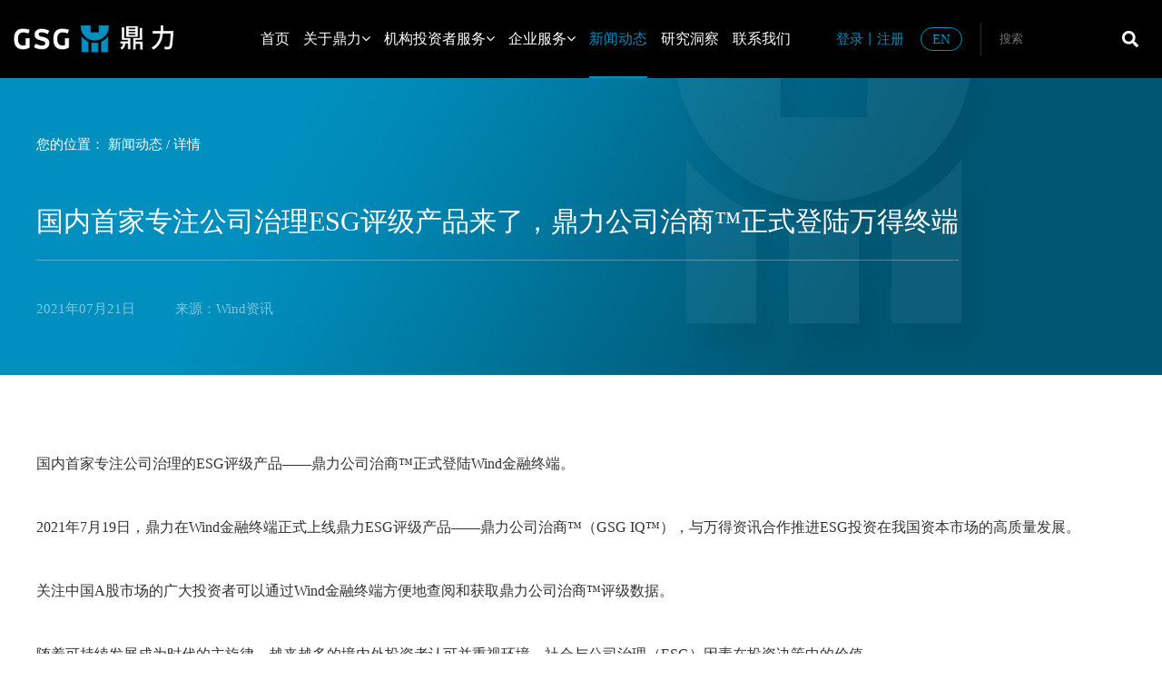

--- FILE ---
content_type: text/html; charset=utf-8
request_url: https://governance-solutions.com/xinwendongtai/112.html
body_size: 10309
content:
<!DOCTYPE html>
<html>
<head>
    <meta charset="UTF-8">
    <meta name="viewport" content="width=device-width, initial-scale=1.0, minimum-scale=1.0, maximum-scale=1.0, user-scalable=no" />
    <link rel="shortcut icon" href="/assets/addons/cms/dingli/images/favicon.ico">
    <link rel="stylesheet" type="text/css" href="/assets/addons/cms/dingli/css/font-awesome.min.css"/>
    <link rel="stylesheet" type="text/css" href="/assets/addons/cms/dingli/css/sanren.css"/>
    <link rel="stylesheet" type="text/css" href="/assets/addons/cms/dingli/css/style.css"/>
    <script src="/assets/addons/cms/dingli/js/jquery.min.js" type="text/javascript" charset="utf-8"></script>
    <script src="/assets/addons/cms/dingli/js/swiper.min.js" type="text/javascript" charset="utf-8"></script>
    <script src="/assets/addons/cms/dingli/js/public.js" type="text/javascript" charset="utf-8"></script>
    <title>国内首家专注公司治理ESG评级产品来了，鼎力公司治商™正式登陆万得终端-鼎力公司</title>
<style >
	.left-btn,.right-btn{
		display: inline-block;
		width: 45%;
		overflow: hidden;
		text-overflow: ellipsis;
		white-space: nowrap;
	}
</style>
    <style>
        .hdra{
            cursor: pointer;
        }
        #logo1:hover{
            color: #fff;
        }
        #resg:hover{
            color: #fff;
        }
        .pager>.pagination{
            display: flex;
        }
        .pager>.pagination li{
            border-radius: 2px;
            padding: 0 12px;
            margin: 5px;
            color: #666;
            transition: all 0.25s;
        }
        .pager>.pagination li:hover{
            background-color: #008FBE;
        }
        .pager>.pagination li:hover>span,.pager>.pagination li:hover>a{
            color: #fff;
        }
        .pager>.pagination li.active{
            background-color: #008FBE;
        }
        .pager>.pagination li.active>span{
            color: #fff;
        }

        @media screen and (max-width: 1499px) {
            .lgw{
                width: 420px;
            }
            .ititle_48{
                font-size: 36px;
            }
            .lga input{
                height: 46px;
            }
            #postform2 .mt_40{
                margin-top: 26px;
            }
            .lga button{
                height: 50px;
            }
            #postform3 .mt_40{
                margin-top: 26px;
            }
            .lgw{
                padding: 36px 35px 33px 35px;
            }
        }
        @media screen and (max-height: 1330px) {
            .lgw{
                padding: 30px 35px 20px 35px;
            }
            .lgw .lgt .ititle_48{
                font-size: 32px;
            }
            .lgw .lgb .mt_25{
                margin-top: 10px;
            }
            .lgw .lgb .lga input{
                border-radius: 15px;
            }
        }
        .lgra_code {
      width: 90px;
    height: 100%;
    position: absolute;
    right: 0;
    top: 0;
    border-left: 1px solid #fff;
    font-size: 15px;
    text-align: center;
    line-height: 52px;
    cursor: pointer;
    border-radius: 0 15px 15px 0%;
    background-color: #008fbe;
    color: #fff;
}
    </style>

</head>
<body>

<!--pc头部-->
<div class="head_pc">
    <div class="head disflex flex_lmr flex_center">
        <a href="/" class="logo"><img class="disblock h100" src="/assets/addons/cms/dingli/images/logo_03.png"/></a>
        <div class="hdr disflex flex_center">
            <div class="nav disflex">
                <!--                {if $nav.name=="金融机构服务" ||  $nav.name=="企业服务"}-->
<!--                &lt;!&ndash;三级菜单样式&ndash;&gt;-->
<!--                <span class="">-->
<!--						<a href="/" class="nava">首页<i class="fa fa-angle-down"></i></a>-->
<!--						<div class="nhbg">-->
<!--							<div class="wrap disflex flex_lmr">-->
<!--								<div class="nhl text18 tab_head">-->
<!--									<ul>-->
<!--										-->
<!--									</ul>-->
<!--								</div>-->
<!--								<div class="nhr flex1 tab_content">-->
<!--									<ul>-->
<!--										-->
<!--									</ul>-->
<!--								</div>-->
<!--							</div>-->
<!--						</div>-->
<!--					</span>-->
                                <span class=""><a href="/" class="nava">首页</a></span>
                <!--                {if $nav.name=="金融机构服务" ||  $nav.name=="企业服务"}-->
<!--                &lt;!&ndash;三级菜单样式&ndash;&gt;-->
<!--                <span class="">-->
<!--						<a href="/p/gongsijieshao.html" class="nava">关于鼎力<i class="fa fa-angle-down"></i></a>-->
<!--						<div class="nhbg">-->
<!--							<div class="wrap disflex flex_lmr">-->
<!--								<div class="nhl text18 tab_head">-->
<!--									<ul>-->
<!--										-->
<!--										<li class="active"><p class="flex1 mr10 line_1">公司介绍</p><i class="fa fa-angle-right"></i></li>-->
<!--										-->
<!--										<li class=""><p class="flex1 mr10 line_1">团队成员</p><i class="fa fa-angle-right"></i></li>-->
<!--										-->
<!--										<li class=""><p class="flex1 mr10 line_1">加入我们</p><i class="fa fa-angle-right"></i></li>-->
<!--										-->
<!--									</ul>-->
<!--								</div>-->
<!--								<div class="nhr flex1 tab_content">-->
<!--									<ul>-->
<!--										-->
<!--										<li class="tab_content_li active">-->
<!--											<div class="nhrw disflex flex_wrap">-->
<!--                                                -->
<!--											</div>-->
<!--										</li>-->
<!--										-->
<!--										<li class="tab_content_li ">-->
<!--											<div class="nhrw disflex flex_wrap">-->
<!--                                                -->
<!--											</div>-->
<!--										</li>-->
<!--										-->
<!--										<li class="tab_content_li ">-->
<!--											<div class="nhrw disflex flex_wrap">-->
<!--                                                -->
<!--												<div class="w50"><a href="/jiaruwomen/438.html">ESG顾问/高级顾问 </a></div>-->
<!--                                                -->
<!--												<div class="w50"><a href="/jiaruwomen/439.html">ESG经理/高级经理</a></div>-->
<!--                                                -->
<!--												<div class="w50"><a href="/jiaruwomen/19.html">气候变化经理（气候变化部）</a></div>-->
<!--                                                -->
<!--												<div class="w50"><a href="/jiaruwomen/21.html">高级咨询师（气候变化部）</a></div>-->
<!--                                                -->
<!--												<div class="w50"><a href="/jiaruwomen/20.html">咨询师（气候变化部）</a></div>-->
<!--                                                -->
<!--												<div class="w50"><a href="/jiaruwomen/45.html">ESG分析师（ESG研究部）</a></div>-->
<!--                                                -->
<!--												<div class="w50"><a href="/jiaruwomen/46.html">ESG高级分析师（ESG研究部）</a></div>-->
<!--                                                -->
<!--												<div class="w50"><a href="/jiaruwomen/49.html">数据分析师（数据部）</a></div>-->
<!--                                                -->
<!--												<div class="w50"><a href="/jiaruwomen/48.html">软件开发工程师-java（软件事业部）</a></div>-->
<!--                                                -->
<!--												<div class="w50"><a href="/jiaruwomen/54.html">前端开发工程师（软件事业部）</a></div>-->
<!--                                                -->
<!--											</div>-->
<!--										</li>-->
<!--										-->
<!--									</ul>-->
<!--								</div>-->
<!--							</div>-->
<!--						</div>-->
<!--					</span>-->
                                <!--二级菜单样式-->
                <span class="posrelative ">
						<a href="/p/gongsijieshao.html" class="nava">关于鼎力<i class="fa fa-angle-down"></i></a>
						<div class="navhide">
														<a href="/p/gongsijieshao.html">公司介绍 </a>
														<a href="/tuanduichengyuan.html">团队成员 </a>
														<a href="/jiaruwomen.html">加入我们 </a>
													</div>
					</span>
                <!--                {if $nav.name=="金融机构服务" ||  $nav.name=="企业服务"}-->
<!--                &lt;!&ndash;三级菜单样式&ndash;&gt;-->
<!--                <span class="">-->
<!--						<a href="/zichansuoyouren.html" class="nava">机构投资者服务<i class="fa fa-angle-down"></i></a>-->
<!--						<div class="nhbg">-->
<!--							<div class="wrap disflex flex_lmr">-->
<!--								<div class="nhl text18 tab_head">-->
<!--									<ul>-->
<!--										-->
<!--										<li class="active"><p class="flex1 mr10 line_1">资产所有人</p><i class="fa fa-angle-right"></i></li>-->
<!--										-->
<!--										<li class=""><p class="flex1 mr10 line_1">公募基金</p><i class="fa fa-angle-right"></i></li>-->
<!--										-->
<!--										<li class=""><p class="flex1 mr10 line_1">一级市场基金（VC/PE）</p><i class="fa fa-angle-right"></i></li>-->
<!--										-->
<!--										<li class=""><p class="flex1 mr10 line_1">银行/保险</p><i class="fa fa-angle-right"></i></li>-->
<!--										-->
<!--									</ul>-->
<!--								</div>-->
<!--								<div class="nhr flex1 tab_content">-->
<!--									<ul>-->
<!--										-->
<!--										<li class="tab_content_li active">-->
<!--											<div class="nhrw disflex flex_wrap">-->
<!--                                                -->
<!--												<div class="w50"><a href="/zichansuoyouren/24.html">资产管理人ESG投资水平评价</a></div>-->
<!--                                                -->
<!--												<div class="w50"><a href="/zichansuoyouren/25.html">ESG投资解决方案</a></div>-->
<!--                                                -->
<!--												<div class="w50"><a href="/zichansuoyouren/26.html">气候相关风险管理与碳中和规划</a></div>-->
<!--                                                -->
<!--											</div>-->
<!--										</li>-->
<!--										-->
<!--										<li class="tab_content_li ">-->
<!--											<div class="nhrw disflex flex_wrap">-->
<!--                                                -->
<!--												<div class="w50"><a href="/gongmujijin/55.html">ESG评级</a></div>-->
<!--                                                -->
<!--												<div class="w50"><a href="/gongmujijin/56.html">ESG指数</a></div>-->
<!--                                                -->
<!--												<div class="w50"><a href="/gongmujijin/57.html">ESG数据</a></div>-->
<!--                                                -->
<!--												<div class="w50"><a href="/gongmujijin/58.html">股东大会投票建议</a></div>-->
<!--                                                -->
<!--												<div class="w50"><a href="/gongmujijin/59.html">尽责治理/互动支持</a></div>-->
<!--                                                -->
<!--												<div class="w50"><a href="/gongmujijin/60.html">ESG投资解决方案</a></div>-->
<!--                                                -->
<!--												<div class="w50"><a href="/gongmujijin/61.html">气候相关风险管理与碳中和规划</a></div>-->
<!--                                                -->
<!--											</div>-->
<!--										</li>-->
<!--										-->
<!--										<li class="tab_content_li ">-->
<!--											<div class="nhrw disflex flex_wrap">-->
<!--                                                -->
<!--												<div class="w50"><a href="/yijishichangjijinVCPE/62.html">ESG尽职调查</a></div>-->
<!--                                                -->
<!--												<div class="w50"><a href="/yijishichangjijinVCPE/63.html">LP报告工具</a></div>-->
<!--                                                -->
<!--												<div class="w50"><a href="/yijishichangjijinVCPE/64.html">被投企业ESG评价和管理</a></div>-->
<!--                                                -->
<!--												<div class="w50"><a href="/yijishichangjijinVCPE/65.html">被投企业赋能</a></div>-->
<!--                                                -->
<!--												<div class="w50"><a href="/yijishichangjijinVCPE/66.html">影响力投资策略</a></div>-->
<!--                                                -->
<!--												<div class="w50"><a href="/yijishichangjijinVCPE/67.html">ESG投资解决方案</a></div>-->
<!--                                                -->
<!--												<div class="w50"><a href="/yijishichangjijinVCPE/68.html">气候相关风险管理与碳中和规划</a></div>-->
<!--                                                -->
<!--											</div>-->
<!--										</li>-->
<!--										-->
<!--										<li class="tab_content_li ">-->
<!--											<div class="nhrw disflex flex_wrap">-->
<!--                                                -->
<!--												<div class="w50"><a href="/yinhangbaoxian/133.html">ESG风险评估和管理</a></div>-->
<!--                                                -->
<!--												<div class="w50"><a href="/yinhangbaoxian/71.html">ESG报告编制</a></div>-->
<!--                                                -->
<!--												<div class="w50"><a href="/yinhangbaoxian/72.html">资产组合碳排放测算与管理工具</a></div>-->
<!--                                                -->
<!--												<div class="w50"><a href="/yinhangbaoxian/69.html">绿色信贷</a></div>-->
<!--                                                -->
<!--												<div class="w50"><a href="/yinhangbaoxian/70.html">压力测试</a></div>-->
<!--                                                -->
<!--											</div>-->
<!--										</li>-->
<!--										-->
<!--									</ul>-->
<!--								</div>-->
<!--							</div>-->
<!--						</div>-->
<!--					</span>-->
                                <!--二级菜单样式-->
                <span class="posrelative ">
						<a href="/zichansuoyouren.html" class="nava">机构投资者服务<i class="fa fa-angle-down"></i></a>
						<div class="navhide">
														<a href="/zichansuoyouren.html">资产所有人 </a>
														<a href="/gongmujijin.html">公募基金 </a>
														<a href="/yijishichangjijinVCPE.html">一级市场基金（VC/PE） </a>
														<a href="/yinhangbaoxian.html">银行/保险 </a>
													</div>
					</span>
                <!--                {if $nav.name=="金融机构服务" ||  $nav.name=="企业服务"}-->
<!--                &lt;!&ndash;三级菜单样式&ndash;&gt;-->
<!--                <span class="">-->
<!--						<a href="/shuangtanmubiaoguihuayuguanli.html" class="nava">企业服务<i class="fa fa-angle-down"></i></a>-->
<!--						<div class="nhbg">-->
<!--							<div class="wrap disflex flex_lmr">-->
<!--								<div class="nhl text18 tab_head">-->
<!--									<ul>-->
<!--										-->
<!--										<li class="active"><p class="flex1 mr10 line_1">碳管易</p><i class="fa fa-angle-right"></i></li>-->
<!--										-->
<!--										<li class=""><p class="flex1 mr10 line_1">双碳目标规划与管理</p><i class="fa fa-angle-right"></i></li>-->
<!--										-->
<!--										<li class=""><p class="flex1 mr10 line_1">ESG与可持续发展战略</p><i class="fa fa-angle-right"></i></li>-->
<!--										-->
<!--										<li class=""><p class="flex1 mr10 line_1">绿色债券</p><i class="fa fa-angle-right"></i></li>-->
<!--										-->
<!--									</ul>-->
<!--								</div>-->
<!--								<div class="nhr flex1 tab_content">-->
<!--									<ul>-->
<!--										-->
<!--										<li class="tab_content_li active">-->
<!--											<div class="nhrw disflex flex_wrap">-->
<!--                                                -->
<!--											</div>-->
<!--										</li>-->
<!--										-->
<!--										<li class="tab_content_li ">-->
<!--											<div class="nhrw disflex flex_wrap">-->
<!--                                                -->
<!--												<div class="w50"><a href="/shuangtanmubiaoguihuayuguanli/27.html">碳管易-碳排放管理SaaS软件</a></div>-->
<!--                                                -->
<!--												<div class="w50"><a href="/shuangtanmubiaoguihuayuguanli/28.html">科学碳目标（SBT）设定</a></div>-->
<!--                                                -->
<!--												<div class="w50"><a href="/shuangtanmubiaoguihuayuguanli/29.html">碳中和规划与气候相关风险综合管理</a></div>-->
<!--                                                -->
<!--												<div class="w50"><a href="/shuangtanmubiaoguihuayuguanli/30.html">TCFD报告/CDP信息披露</a></div>-->
<!--                                                -->
<!--												<div class="w50"><a href="/shuangtanmubiaoguihuayuguanli/132.html">产品碳足迹与碳中和服务</a></div>-->
<!--                                                -->
<!--											</div>-->
<!--										</li>-->
<!--										-->
<!--										<li class="tab_content_li ">-->
<!--											<div class="nhrw disflex flex_wrap">-->
<!--                                                -->
<!--												<div class="w50"><a href="/ESGyukechixufazhanzhanlue/73.html">ESG战略咨询</a></div>-->
<!--                                                -->
<!--												<div class="w50"><a href="/ESGyukechixufazhanzhanlue/74.html">ESG报告编制</a></div>-->
<!--                                                -->
<!--												<div class="w50"><a href="/ESGyukechixufazhanzhanlue/75.html">ESG评级提升</a></div>-->
<!--                                                -->
<!--												<div class="w50"><a href="/ESGyukechixufazhanzhanlue/76.html">投资者关系管理</a></div>-->
<!--                                                -->
<!--												<div class="w50"><a href="/ESGyukechixufazhanzhanlue/77.html">ESG培训与能力建设</a></div>-->
<!--                                                -->
<!--											</div>-->
<!--										</li>-->
<!--										-->
<!--										<li class="tab_content_li ">-->
<!--											<div class="nhrw disflex flex_wrap">-->
<!--                                                -->
<!--												<div class="w50"><a href="/lvsezhaiquan/78.html">绿色债券服务</a></div>-->
<!--                                                -->
<!--											</div>-->
<!--										</li>-->
<!--										-->
<!--									</ul>-->
<!--								</div>-->
<!--							</div>-->
<!--						</div>-->
<!--					</span>-->
                                <!--二级菜单样式-->
                <span class="posrelative ">
						<a href="/shuangtanmubiaoguihuayuguanli.html" class="nava">企业服务<i class="fa fa-angle-down"></i></a>
						<div class="navhide">
														<a href="https://www.carbon-e.cn/">碳管易 </a>
														<a href="/shuangtanmubiaoguihuayuguanli.html">双碳目标规划与管理 </a>
														<a href="/ESGyukechixufazhanzhanlue.html">ESG与可持续发展战略 </a>
														<a href="/lvsezhaiquan.html">绿色债券 </a>
													</div>
					</span>
                <!--                {if $nav.name=="金融机构服务" ||  $nav.name=="企业服务"}-->
<!--                &lt;!&ndash;三级菜单样式&ndash;&gt;-->
<!--                <span class=" active">-->
<!--						<a href="/xinwendongtai.html" class="nava">新闻动态<i class="fa fa-angle-down"></i></a>-->
<!--						<div class="nhbg">-->
<!--							<div class="wrap disflex flex_lmr">-->
<!--								<div class="nhl text18 tab_head">-->
<!--									<ul>-->
<!--										-->
<!--									</ul>-->
<!--								</div>-->
<!--								<div class="nhr flex1 tab_content">-->
<!--									<ul>-->
<!--										-->
<!--									</ul>-->
<!--								</div>-->
<!--							</div>-->
<!--						</div>-->
<!--					</span>-->
                                <span class=" active"><a href="/xinwendongtai.html" class="nava">新闻动态</a></span>
                <!--                {if $nav.name=="金融机构服务" ||  $nav.name=="企业服务"}-->
<!--                &lt;!&ndash;三级菜单样式&ndash;&gt;-->
<!--                <span class="">-->
<!--						<a href="/yanjiudongcha.html" class="nava">研究洞察<i class="fa fa-angle-down"></i></a>-->
<!--						<div class="nhbg">-->
<!--							<div class="wrap disflex flex_lmr">-->
<!--								<div class="nhl text18 tab_head">-->
<!--									<ul>-->
<!--										-->
<!--									</ul>-->
<!--								</div>-->
<!--								<div class="nhr flex1 tab_content">-->
<!--									<ul>-->
<!--										-->
<!--									</ul>-->
<!--								</div>-->
<!--							</div>-->
<!--						</div>-->
<!--					</span>-->
                                <span class=""><a href="/yanjiudongcha.html" class="nava">研究洞察</a></span>
                <!--                {if $nav.name=="金融机构服务" ||  $nav.name=="企业服务"}-->
<!--                &lt;!&ndash;三级菜单样式&ndash;&gt;-->
<!--                <span class="">-->
<!--						<a href="/p/lianxiwomen.html" class="nava">联系我们<i class="fa fa-angle-down"></i></a>-->
<!--						<div class="nhbg">-->
<!--							<div class="wrap disflex flex_lmr">-->
<!--								<div class="nhl text18 tab_head">-->
<!--									<ul>-->
<!--										-->
<!--									</ul>-->
<!--								</div>-->
<!--								<div class="nhr flex1 tab_content">-->
<!--									<ul>-->
<!--										-->
<!--									</ul>-->
<!--								</div>-->
<!--							</div>-->
<!--						</div>-->
<!--					</span>-->
                                <span class=""><a href="/p/lianxiwomen.html" class="nava">联系我们</a></span>
                            </div>
                        <div class="hdra text16 disflex flex_center">
                <a  id="logo1">登录</a> 丨 <a id="resg" >注册</a>
                <a href="http://en.governance-solutions.com/" class="active">EN</a>
            </div>
            <!--                搜素-->
            <form class="form-inline navbar-form search_box" action="/s.html" method="get">
                <div class="scw disflex ml20">
                    <input class="form-control" name="q" data-suggestion-url="/addons/cms/search/suggestion.html" type="search" id="searchinput" value="" placeholder="搜索">
                    <button></button>
                </div>
                <input type="hidden" name="__searchtoken__" value="bc98aca765e588ec8ba1c00ef91b7182" />            </form>
        </div>
    </div>
    <div class="head_height"></div>
</div>
<!--wap头部-->
<div class="head_wap">
    <div class="whead clearfix">
        <a href="/" class="wlogo fl"><img src="/assets/addons/cms/dingli/images/logo_03.png"/></a>
        <i class="navicon"></i>
    </div>
    <div class="wpnvbg"></div>
    <div class="wapnav">
        <div class="wapnavtop">
            <a href="/" class="waphdlg"><img src="/assets/addons/cms/dingli/images/waplogo.png"/></a>
            <i></i>
        </div>
        <div class="wapnava clearfix">
                        <span><a href="/" class="wapprda">首页</a></span>
                        <span>
					<a href="javascript:;" class="wapprda">关于鼎力<i class="fa fa-angle-right"></i></a>
					<div class="wpheadhide">
												<a href="/p/gongsijieshao.html">公司介绍</a>
												<a href="/tuanduichengyuan.html">团队成员</a>
												<a href="/jiaruwomen.html">加入我们</a>
											</div>
				</span>
                        <span>
					<a href="javascript:;" class="wapprda">机构投资者服务<i class="fa fa-angle-right"></i></a>
					<div class="wpheadhide">
												<em>
							<a class="wapprda1" href="javascript:;">资产所有人<i class="fa fa-angle-right"></i></a>
							<div class="wpheadhide1">
                                								<a href="/zichansuoyouren/24.html">资产管理人ESG投资水平评价</a>
                                								<a href="/zichansuoyouren/25.html">ESG投资解决方案</a>
                                								<a href="/zichansuoyouren/26.html">气候相关风险管理与碳中和规划</a>
                                							</div>
						</em>
												<em>
							<a class="wapprda1" href="javascript:;">公募基金<i class="fa fa-angle-right"></i></a>
							<div class="wpheadhide1">
                                								<a href="/gongmujijin/55.html">ESG评级</a>
                                								<a href="/gongmujijin/56.html">ESG指数</a>
                                								<a href="/gongmujijin/57.html">ESG数据</a>
                                								<a href="/gongmujijin/58.html">股东大会投票建议</a>
                                								<a href="/gongmujijin/59.html">尽责治理/互动支持</a>
                                								<a href="/gongmujijin/60.html">ESG投资解决方案</a>
                                								<a href="/gongmujijin/61.html">气候相关风险管理与碳中和规划</a>
                                							</div>
						</em>
												<em>
							<a class="wapprda1" href="javascript:;">一级市场基金（VC/PE）<i class="fa fa-angle-right"></i></a>
							<div class="wpheadhide1">
                                								<a href="/yijishichangjijinVCPE/62.html">ESG尽职调查</a>
                                								<a href="/yijishichangjijinVCPE/63.html">LP报告工具</a>
                                								<a href="/yijishichangjijinVCPE/64.html">被投企业ESG评价和管理</a>
                                								<a href="/yijishichangjijinVCPE/65.html">被投企业赋能</a>
                                								<a href="/yijishichangjijinVCPE/66.html">影响力投资策略</a>
                                								<a href="/yijishichangjijinVCPE/67.html">ESG投资解决方案</a>
                                								<a href="/yijishichangjijinVCPE/68.html">气候相关风险管理与碳中和规划</a>
                                							</div>
						</em>
												<em>
							<a class="wapprda1" href="javascript:;">银行/保险<i class="fa fa-angle-right"></i></a>
							<div class="wpheadhide1">
                                								<a href="/yinhangbaoxian/133.html">ESG风险评估和管理</a>
                                								<a href="/yinhangbaoxian/71.html">ESG报告编制</a>
                                								<a href="/yinhangbaoxian/72.html">资产组合碳排放测算与管理工具</a>
                                								<a href="/yinhangbaoxian/69.html">绿色信贷</a>
                                								<a href="/yinhangbaoxian/70.html">压力测试</a>
                                							</div>
						</em>
											</div>
				</span>
                        <span>
					<a href="javascript:;" class="wapprda">企业服务<i class="fa fa-angle-right"></i></a>
					<div class="wpheadhide">
												<a href="https://www.carbon-e.cn/">碳管易</a>
												<a href="/shuangtanmubiaoguihuayuguanli.html">双碳目标规划与管理</a>
												<a href="/ESGyukechixufazhanzhanlue.html">ESG与可持续发展战略</a>
												<a href="/lvsezhaiquan.html">绿色债券</a>
											</div>
				</span>
                        <span><a href="/xinwendongtai.html" class="wapprda">新闻动态</a></span>
                        <span><a href="/yanjiudongcha.html" class="wapprda">研究洞察</a></span>
                        <span><a href="/p/lianxiwomen.html" class="wapprda">联系我们</a></span>
                        <div class="mt_15 w100 textcenter disflex flex_lmr waplga">
                <a class="active" href="/denglu.html">登录</a>
                <a href="">注册</a>
            </div>
            <div class="padding15 pb0">
                <!--                搜素-->
                <form class="form-inline navbar-form search_box" action="/s.html" method="get">
                    <div class="posrelative searchbox">
                        <input class="form-control" name="q" data-suggestion-url="/addons/cms/search/suggestion.html" type="search" id="searchinput" value="" placeholder="搜索">
                        <button></button>
                    </div>
                    <input type="hidden" name="__searchtoken__" value="bc98aca765e588ec8ba1c00ef91b7182" />                </form>
            </div>
        </div>
    </div>
    <div class="waphd_height"></div>
</div>





	<div class="listbn bgsz nibn" style="background: url(/assets/addons/cms/dingli/images/nibn_02.jpg) no-repeat center;">
		<div class="wrap h100 disflex flex_center">
			<div class="lbntxt ibntxt">
				<p class="text16">您的位置： <a style="color: #fff" href="/xinwendongtai.html">新闻动态</a> / 详情</p>
				<h1 class="ititle_40 ftwt_none mt_50">国内首家专注公司治理ESG评级产品来了，鼎力公司治商™正式登陆万得终端</h1>
				<div class="txt text16">
					<span>2021年07月21日</span>
					<span></span>
					<span>来源：Wind资讯</span>
				</div>
			</div>
		</div>
	</div>
	<div class="md lmd">
		<div class="wrap">
			<div class="iftxt text18">
				<p>国内首家专注公司治理的ESG评级产品——鼎力公司治商™正式登陆Wind金融终端。</p><p><br /></p><p>2021年7月19日，鼎力在Wind金融终端正式上线鼎力ESG评级产品——鼎力公司治商™（GSG IQ™），与万得资讯合作推进ESG投资在我国资本市场的高质量发展。</p><p><br /></p><p>关注中国A股市场的广大投资者可以通过Wind金融终端方便地查阅和获取鼎力公司治商™评级数据。</p><p><br /></p><p>随着可持续发展成为时代的主旋律，越来越多的境内外投资者认可并重视环境、社会与公司治理（ESG）因素在投资决策中的价值。</p><p><br /></p><p>在境外机构投资者持续加大A股市场配置以及国内陆续出台可持续发展与绿色金融政策的推动下，国内资管行业开展ESG投资已经发展成为一种主流的趋势。</p><p><br /></p><p>境内外机构投资者在选择投资标的构建组合以及风险控制过程中，非常看重公司治理因素对企业可持续发展的影响。</p><p><br /></p><p>这种影响可能是正面的也可能是负面的，可能反应在治理结构层面，更多反映在治理行为和治理文化层面，包括企业的合规文化、商业伦理和财务诚信等。</p><p><br /></p><p>鼎力公司治商™是国内唯一一家以治理为主要考核指标的评级产品。针对投资者的ESG数据需求与市场上可用数据之间的空白，鼎力利用国内领先的中文自然语言处理技术提取、集成并结构化了全方位的治理数据。</p><p><br /></p><p>包括对环境和社会责任进行治理的数据，在此基础上研发了鼎力公司治商™评价体系，为衡量中国上市公司治理水平和可持续发展潜力提供独特的重要视角，帮助投资者规避潜在的价值投资风险。</p><p><br /></p><p>鼎力公司治商™的指标体系设计充分结合中国市场实践经验与国际公认可持续发展标准，自上而下共包括5个一级指标，20个二级指标及150余项底层指标，基础数据涵盖超过1000个信息点，全方位地覆盖上市公司治理和可持续发展基本面，深度挖掘治理隐患，为投资人避免踩雷提供预警工具。同时最大程度在当前ESG数据质量与可得性条件下，从风险管理的角度考核上市公司的环境与社会责任表现。</p><p><br /></p><p>在评分产出方面，鼎力公司治商™的完整评级结果由三个层级构成，包括1个总分、5个一级指标分数和20个二级指标分数。</p><p><br /></p><p>每个层级的分数均为10分制，其中1分表示治理水平最弱，10分表示治理水平最高。目前鼎力公司治商™分数体系覆盖中证 800 上市公司，更新频率为季度更新辅以不定期重大事项更新。</p><p><br /></p><p style="text-align:center;"><img src="https://governance-solutions.com/uploads/20221108/63ed2d26dc8a5a8d53215dae4c6d0be2.png" alt="" /></p>
<p style="text-align:center;">（路径：股票F9—ESG评级—独立ESG评级）</p>			</div>
			<div class="ifb text16 mt_25 wap_mt15 disflex flex_lmr wap_disblock">
								<a class="left-btn" href="/xinwendongtai/111.html">上一篇：王德全在经济学人研讨会发表主题演讲 讨论ESG和“碳中和”对全球供应链的挑战和机遇</a>
				
				<a class="right-btn" href="/xinwendongtai/113.html">下一篇：鼎力可持续顾问大力支持“全球可持续金融组织与倡议发展实践”论坛成功举办</a>
							</div>
		</div>
	</div>


<div class="foot posrelative">
    <div class="gotop" id="gotop"><i></i><img src="/assets/addons/cms/dingli/images/top_03.png"/></div>
    <div class="ft">
        <div class="wrap_1400 disflex flex_lmr wap_disblock">
            <div class="ftl">
                <a href="/" class="logo"><img class="disblock h100" src="/assets/addons/cms/dingli/images/logo_03.png"/></a>
                <div class="ftlt mt_40 wap_mt15 tab_head text20">
                    <ul class="disflex">
                                                <li class="active">深圳</li>
                                                <li class="">北京</li>
                                                <li class="">上海</li>
                                                <li class="">香港</li>
                                            </ul>
                </div>
                <div class="ftlm mt_10 tab_content text16">
                    <ul>
                                                <li class="tab_content_li active">
<!--                            -->
<!--                            <p>联系电话：+86 755 8388 1959</p>-->
<!--                            -->
                                                        <p>工作地址：深圳市福田区莲花街道福中社区金田路4028号荣超经贸中心512B室</p>
                                                        <p>联系邮箱：info@governance-solutions.com</p>
                                                    </li>
                                                <li class="tab_content_li ">
<!--                            -->
<!--                            <p>联系电话：+86 10 6597 0350</p>-->
<!--                            -->
                                                        <p>工作地址：北京市朝阳区朝阳门外大街甲6号万通中心C座709室</p>
                                                        <p>联系邮箱：info@governance-solutions.com</p>
                                                    </li>
                                                <li class="tab_content_li ">
<!--                            -->

<!--                            -->
                                                        <p>工作地址：上海市浦东新区张杨路500号华润时代广场12楼</p>
                                                        <p>联系邮箱：info@governance-solutions.com</p>
                                                    </li>
                                                <li class="tab_content_li ">
<!--                            -->
<!--                            <p>联系电话：+852 3975 8739</p>-->
<!--                            -->
                                                        <p>工作地址：香港中环遮打道3A号香港会所大厦16楼</p>
                                                        <p>联系邮箱：info@governance-solutions.com</p>
                                                    </li>
                                            </ul>
                </div>
                <div class="ftlb mt_35 wap_mt15 disflex">
                    <div class="ftlba posrelative">
                        <a target="_blank" href="https://www.linkedin.com/company/governance-solutions-group"><img src="/assets/addons/cms/dingli/images/fico1_03.png"/></a>
                    </div>
                    <div class="ftlba posrelative">
                        <a href="javascript:"><img src="/assets/addons/cms/dingli/images/fico2_03.png"/></a>
                        <div class="ftlbahide">
                            <img class="disblock w100" src="/uploads/20220624/90f7c2100a991791b867b3b24a350476.png"/>
                        </div>
                    </div>
                </div>
            </div>
            <div class="ftr flex1 disflex flex_lmr">
                                <div class="ftra">
                    <a href="/"><h3 class="text18" style="color: #fff">首页</h3></a>

                                    </div>
                                <div class="ftra">
                    <a href="/p/gongsijieshao.html"><h3 class="text18" style="color: #fff">关于鼎力</h3></a>

                                        <p><a href="/p/gongsijieshao.html">公司介绍</a></p>
                                        <p><a href="/tuanduichengyuan.html">团队成员</a></p>
                                        <p><a href="/jiaruwomen.html">加入我们</a></p>
                                    </div>
                                <div class="ftra">
                    <a href="/zichansuoyouren.html"><h3 class="text18" style="color: #fff">机构投资者服务</h3></a>

                                        <p><a href="/zichansuoyouren.html">资产所有人</a></p>
                                        <p><a href="/gongmujijin.html">公募基金</a></p>
                                        <p><a href="/yijishichangjijinVCPE.html">一级市场基金（VC/PE）</a></p>
                                        <p><a href="/yinhangbaoxian.html">银行/保险</a></p>
                                    </div>
                                <div class="ftra">
                    <a href="/shuangtanmubiaoguihuayuguanli.html"><h3 class="text18" style="color: #fff">企业服务</h3></a>

                                        <p><a href="https://www.carbon-e.cn/">碳管易</a></p>
                                        <p><a href="/shuangtanmubiaoguihuayuguanli.html">双碳目标规划与管理</a></p>
                                        <p><a href="/ESGyukechixufazhanzhanlue.html">ESG与可持续发展战略</a></p>
                                        <p><a href="/lvsezhaiquan.html">绿色债券</a></p>
                                    </div>
                                <div class="ftra">
                    <a href="/xinwendongtai.html"><h3 class="text18" style="color: #fff">新闻动态</h3></a>

                                    </div>
                                <div class="ftra">
                    <a href="/yanjiudongcha.html"><h3 class="text18" style="color: #fff">研究洞察</h3></a>

                                    </div>
                                <div class="ftra">
                    <a href="/p/lianxiwomen.html"><h3 class="text18" style="color: #fff">联系我们</h3></a>

                                    </div>
                
            </div>
        </div>
    </div>
    <div class="fb text14">
        <div class="wrap_1400 disflex flex_lmr flex_wrap wap_disblock textcenter">
            <p>© 2021-2024 鼎力可持续数字科技 版权所有 <a href="http://beian.miit.gov.cn/">粤ICP备2022043806号</a>
             <div>
		 		<a target="_blank" href="http://www.beian.gov.cn/portal/registerSystemInfo?recordcode=44030402005838" style="display:inline-block;text-decoration:none"><img src="" style="float:left;"/><p style="float:left; color:#939393;"><img src="/assets/addons/cms/dingli/images/gaba.png">&ensp;粤公网安备 44030402005838号</p></a>
		 	</div>
            
            &emsp;&emsp;联系电话：+86 755 8388 1959</p>
            <h3 class="text14"><a href="/shiyongtiaokuan.html" style="font-weight: 400;">使用条款</a></h3>
        </div>
    </div>
</div>

<!--登录-->
<div style="position: fixed;top: 26%;left: 40%;background: #fff;z-index: 11111; border-radius: 20px;display: none"  id="logo2">
    <div style="text-align: right;padding-right: 15px;padding-top: 4px;font-size: 20px;margin-bottom: -28px;cursor: pointer" id="logo3">x</div>
    <div class="lgw">

        <div class="lgt">
            <h1 class="ititle_48 color000">欢迎登录</h1>
            <p class="text18 color999 mt_15">如需帮助，请拨打+86 755 8388 1959</p>
        </div>
        <div class="lgb mt_25 wap_mt0">
            <form name="form" id="postform2"   class="form-vertical" method="POST" action="https://governance-solutions.com/index/user/login.html">
                <!--@IndexLoginFormBegin-->

                <input type="hidden" name="__token__" value="bc98aca765e588ec8ba1c00ef91b7182" />                    <div class="lga posrelative mt_25">
                        <input class="text14" placeholder="请输入账户" type="text" placeholder=""  id="account"  name="account"value="" />
                    </div>
                    <div class="lga posrelative mt_25">
                        <input class="text14" placeholder="请输入密码" type="password" placeholder="" id="password"  name="password"value="" />
                    </div>
                    <div class="lga mt_25 disflex flex_lmr flex_center text14">
                        <a id="forget" class="color999 hvblue">忘记密码</a>
                        <a  class="color999 hvblue" id="lijizhuce">申请注册</a>
                    </div>
                    <div class="lga mt_25">
                        <button class="bgblue cup tr25s hoverop titleh3" id="logo">登录</button>
                    </div>
            </form>
        </div>
    </div>
</div>
<!--注册-->
<div style="position: fixed;top: 16%;left: 40%;background: #fff;z-index: 11111; border-radius: 20px;display: none"  id="res1" >
    <div style="text-align: right;padding-right: 15px;padding-top: 4px;font-size: 20px;margin-bottom: -28px;cursor: pointer" id="res2">x</div>
    <div class="lgw">
        <div class="lgt">
            <h1 class="ititle_48 color000">欢迎注册</h1>
            <p class="text18 color999 mt_15">如需帮助，请拨打+86 755 8388 1959</p>
        </div>
        <div class="lgb mt_20 wap_mt0">
            <form name="form" id="postform3"   class="form-vertical" method="POST" action="https://governance-solutions.com/index/user/register.html">
                <!--@IndexLoginFormBegin-->

                <input type="hidden" name="__token__" value="bc98aca765e588ec8ba1c00ef91b7182" />                <div class="lga posrelative mt_25">
                    <input class="text14" placeholder="请输入邮箱" type="text" placeholder=""  id="email"  name="email"value="" />
                </div>
                <div class="lga posrelative mt_25">
                    <input class="text14" placeholder="请输入用户名" type="text" placeholder=""  id="username"  name="username"value="" />
                </div>
                <div class="lga posrelative mt_25">
                    <input class="text14" placeholder="请输入手机号" type="text" placeholder=""  id="mobile"  name="mobile"value="" />
                </div>
                <div class="lga posrelative mt_25">
                    <input class="text14" placeholder="请输入密码" type="password" placeholder="" id="password1"  name="password"value="" />
                </div>
                <div class="lga mt_25 disflex flex_lmr flex_center text18">

<!--                    <a href="" class="color999 hvblue" id="lijidengru">立即登录</a>-->
                </div>
                <div class="lga mt_20">
                    <button  class="bgblue cup tr25s hoverop titleh3" id="res">注册</button>
                </div>
            </form>
        </div>

    </div>
</div>
<!--忘记密码-->
<!--id="forgetm"-->
<div style="position: fixed;top: 16%;left: 40%;background: #fff;z-index: 11111; border-radius: 20px;display: none"  id="forgetm" >
    <div style="text-align: right;padding-right: 15px;padding-top: 4px;font-size: 20px;margin-bottom: -28px;cursor: pointer" id="forg1">x</div>
    <div class="lgw">
        <div class="lgt">
            <h1 class="ititle_48 color000">忘记密码</h1>
            <p class="text18 color999 mt_15">如需帮助，请拨打+86 755 8388 1959</p>
        </div>
        <div class="lgb mt_40 wap_mt0">
            <form name="form" id="postform4"   class="form-vertical" method="POST" action="https://governance-solutions.com/index/user/resetpwd.html">
                 <input placeholder="" type="hidden" placeholder=""  id="email1"  name="type"value="email" />
                <!--@IndexLoginFormBegin-->

                <input type="hidden" name="__token__" value="bc98aca765e588ec8ba1c00ef91b7182" />                <div class="lga posrelative mt_25">
                    <input class="text20" placeholder="请输入邮箱" type="text" placeholder=""  id="email1"  name="email"value="" />
                </div>
                <div class="lga posrelative mt_25">
					<input type="text" placeholder="验证码" name="captcha" id="captcha" value="" />
					<div class="lgra_code" onclick="settime(this)" type="button" id="verCodeBtn" >发送验证码</div>
				</div>

<!--                <div class="form-group">-->
<!--                    <label for="captcha" class="control-label col-xs-12 col-sm-3">Captcha:</label>-->
<!--                    <div class="col-xs-12 col-sm-8">-->
<!--                        <div class="input-group">-->
<!--                            <input type="text" name="captcha" class="form-control" data-rule="required;length(4);integer[+];remote(/api/validate/check_ems_correct.html, event=resetpwd, email:#email)"/>-->
<!--                            <span class="input-group-btn" style="padding:0;border:none;">-->
<!--                            <a href="javascript:;" class="btn btn-primary btn-captcha" data-url="/api/ems/send.html" data-type="email" data-event="resetpwd">发送验证码</a>-->
<!--                        </span>-->
<!--                        </div>-->
<!--                        <span class="msg-box"></span>-->
<!--                    </div>-->
<!--                </div>-->
                <div class="lga posrelative mt_25">
                    <input class="text20" placeholder="请输入新密码" type="password" id="password2"  name="newpassword"value="" />
                </div>
                <div class="lga posrelative mt_25">
                    <input class="text20" placeholder="请确认新密码" type="password"  id="password3"  name="newpassword2"value="" />
                </div>
                <div class="lga mt_25 disflex flex_lmr flex_center text18">

                    <!--                    <a href="" class="color999 hvblue" id="lijidengru">立即登录</a>-->
                </div>
                <div class="lga mt_40">
                    <button  class="bgblue cup tr25s hoverop titleh3" id="res">登录</button>
                </div>
            </form>
        </div>

    </div>
</div>
<script>
    $('.ftlt  ul li').click(function(){
        $(this).addClass("active").siblings().removeClass("active");
        var index = $('.ftlt  ul li').index($(this));
        $('.ftlm  ul li.tab_content_li').eq(index).show().siblings().hide();
    });
</script>

<script>
    document.querySelector("#logo1").onclick = function (){
        document.querySelector("#logo2").style.display = 'block';
        document.querySelector("#res1").style.display = 'none';
    }
    document.querySelector("#forget").onclick = function (){
        document.querySelector("#forgetm").style.display = 'block';
        document.querySelector("#logo2").style.display = 'none';
    }
    document.querySelector("#logo3").onclick = function (){
        document.querySelector("#logo2").style.display = 'none';
    }
    document.querySelector("#res2").onclick = function (){
        document.querySelector("#res1").style.display = 'none';
    }
    document.querySelector("#forg1").onclick = function (){
        document.querySelector("#forgetm").style.display = 'none';
    }
    document.querySelector("#resg").onclick = function (){
        document.querySelector("#res1").style.display = 'block';
        document.querySelector("#logo2").style.display = 'none';
    }
    document.querySelector("#lijizhuce").onclick = function (){
        document.querySelector("#res1").style.display = 'block';
        document.querySelector("#logo2").style.display = 'none';
    }
    // document.querySelector("#lijidengru").onclick = function (){
    //     document.querySelector("#logo2").style.display = 'block';
    //
    // }
</script>
<script>
    var counts = 60;

	function settime(val) {
		if (counts == 0) {
			val.removeAttribute("disabled");
			val.value = "获取验证码";
			$("#verCodeBtn").text(val.value);
			counts = 60;
			return false;
		} else {
			val.setAttribute("disabled", true);
			val.value = "" + counts + "s";
			$("#verCodeBtn").text(val.value);
			counts--;
		}
		setTimeout(function() {
			settime(val);
		}, 1000);
	}
	$("#verCodeBtn").on("click", function() {
		var userinfo = {
			"email": $("#postform4 input[name='email']").val()
		}
		if(counts<58){
		    alert("请等待60s后在提交");
		    return false
		}
	
		console.log(userinfo);
		$.ajax({
			url: "/index/user/send.html",
			data: userinfo,
			type: 'post',
			dataType: 'json',
			success: function(data) {
				if (data.code == 1) {
					alert("验证码已发送")
				} else {
					alert(data.msg);
				}
			},
			error: function() {
				alert("请求失败");
			}
		})
	})
    
</script>
<!-- Matomo -->
<script>
  (function() {
    var _paq = window._paq = window._paq || [];
    var u="https://stats.carbon-e.cn/";
    _paq.push(['setTrackerUrl', u+'matomo.php']);
    _paq.push(['setSiteId', '6']);
    _paq.push(['enableJSErrorTracking']);
    _paq.push(["setDocumentTitle", document.domain + "/" + document.title]);
    _paq.push(["setDomains", ["*.carcon-e.cn","*.governance-solutions.com"]]);
    _paq.push(["enableCrossDomainLinking"]);
    _paq.push(["setDoNotTrack", true]);
    _paq.push(['enableLinkTracking']);
    _paq.push(['setCustomDimension', 1, location.host.startsWith('en')?'en':'zh']);
    _paq.push(['trackPageView']); // To track a page view
    var d=document, g=d.createElement('script'), s=d.getElementsByTagName('script')[0];
    g.async=true; g.src=u+'matomo.js'; s.parentNode.insertBefore(g,s);
  })();
</script>
<!-- End Matomo Code -->
</body>
</html>


--- FILE ---
content_type: text/css
request_url: https://governance-solutions.com/assets/addons/cms/dingli/css/style.css
body_size: 5217
content:
@charset "utf-8";
.head{
	height: 86px;
	background: #000;
	width: 100%;
	position: fixed;
	left: 0;
	top: 0;
	z-index: 99;
}
.head_height{
	height: 86px;
}
.logo{
	display: inline-block;
	height: 41px;
	margin-left: 25px;
}
.nav span{
	margin-left: 30px;
}
.nava{
	display: block;
	line-height: 86px;
	height: 86px;
	font-size: 16px;
	color: #fff;
	border-bottom: 2px solid rgba(0,0,0,0);
}
.nav span.active .nava,
.nav span:hover .nava{
	border-bottom: 2px solid #008FBE;
	color: #008FBE;
}
.nhbg{
	width: 100%;
	position: absolute;
	left: 0;
	top: 100%;
	background: #000;
	padding: 40px 0;
	border-top: 1px solid rgba(238,238,238,.2);
	color: #fff;
	opacity: 0;
	visibility: hidden;
	transition: .25s;
}
.nav span:hover .nhbg{
	opacity: 1;
	visibility: inherit;
}
.nhbg .wrap{
	width: 950px;
	margin: 0 auto;
}
.nhl{
	width: 30%;
	margin-right: 10%;
}
.nhl li{
	font-weight: bold;
	line-height: 45px;
	border-bottom: 2px solid rgba(0,0,0,0);
	display: flex;
	align-items: center;
	transition: .25s;
	cursor: pointer;
}
.nhl li.active{
	color: #008FBE;
	border-bottom: 2px solid #008FBE;
}
.nhrw a{
	line-height: 36px;
	color: #999;
	display: -webkit-box;
	-webkit-box-orient: vertical;
	-webkit-line-clamp: 1;
	overflow: hidden;
	font-weight: 600;
}
.nhrw a:hover{
	color: #fff;
}
.hdra{
	margin-left: 50px;
	color: #008FBE;
}
.hdra a{
	color: #008FBE;
}
.hdra a.active{
	display: inline-block;
	line-height: 24px;
	border: 1px solid #008FBE;
	padding: 0 12px;
	border-radius: 24px;
	margin-left: 18px;
}
.hdra a.active:hover{
	background: #008FBE;
	color: #fff;
}
.scw input{
	width: 250px;
	height: 36px;
	border-left: 1px solid rgba(238,238,238,.2);
	background: none;
	color: #fff;
	padding-left: 20px;
}
.scw button{
	width: 70px;
	height: 86px;
	background: url(../images/search_03.png) no-repeat center;
	position: absolute;
	right: 0;
	top: 0;
	cursor: pointer;
}
.navhide{
	z-index: 9;
	position: absolute;
	left: 50%;
	margin-left: -83px;
	top: 100%;
	margin-top: 20px;
	background: rgba(0,0,0,1);
	padding: 0;
	overflow: hidden;
	width: 166px;
	opacity: 0;
	visibility: hidden;
	transition: .25s;
	box-shadow: 0 0 15px rgba(0,0,0,.1);
	/*padding: 5px;*/
}
.nav span:hover .navhide{
	opacity: 1;
	visibility: inherit;
	margin-top: 0;
}
.navhide a{
	line-height: 38px;
	text-align: center;
	color: #fff;
	font-size: 14px;
	display: -webkit-box;
	-webkit-box-orient: vertical;
	-webkit-line-clamp: 1;
	overflow: hidden;
}
.navhide a:hover{
	color: #008FBE;
}

.foot{
	background: #000;
	color: #fff;
}
.foot a:hover{
	color: #fff;
}
.ft{
	padding: 75px 0;
	border-bottom: 1px solid rgba(255,255,255,.2);
}
.ftl{
	width: 29%;
	margin-right: 5%;
}
.ftl .logo{
	margin-left: 0 !important;
}
.ftlt li{
	color: #999;
	cursor: pointer;
	transition: .25s;
	margin-right: 25px;
}
.ftlt li.active{
	color: #fff;
	font-weight: bold;
}
.ftlba{
	margin-right: 15px;
}
.ftlba a img{
	display: block;
}
.ftlbahide{
	width: 100px;
	height: 100px;
	position: absolute;
	left: 100%;
	top: 50%;
	margin-top: -50px;
	margin-left: 20px;
	opacity: 0;
	visibility: hidden;
	transition: .25s;
}
.ftlba:hover .ftlbahide{
	opacity: 1;
	visibility: inherit;
}
.ftra h3{
	margin-bottom: 20px;
}
.ftra h3:last-child{
	margin-bottom: 0;
}
.ftra h3 a{
	color: #fff;
}
.ftra p,.ftra p a{
	line-height: 30px;
	color: #999;
}
.fb{
	color: #999;
	padding: 25px 0;
}
.fb a{
	color: #999;
}
.gotop{
	position: absolute;
	right: 5%;
	top: 0;
	cursor: pointer;
}
.gotop i{
	width: 1px;
	background: #999;
	height: 100px;
	display: block;
	margin: 0 auto;
	margin-bottom: 15px;
}

.swiper-button-next-bn,.swiper-button-prev-bn{
	width: 48px;
	height: 48px;
	border: 1px solid #fff;
	display: flex;
	justify-content: center;
	align-items: center;
	font-size: 25px;
	opacity: .5;
	margin-top: -24px;
	background: none;
	margin-left: 2%;
	margin-right: 2%;
	transition: .25s;
	color: #fff;
	border-radius: 100%;
}
.swiper-button-next-bn:hover,.swiper-button-prev-bn:hover{
	opacity: 1;
}
.md{
	padding: 95px 0;
}
.ititle_48{
	font-size: 48px;
}
.itopr a{
	line-height: 46px;
	border: 1px solid #008FBE;
	color: #008FBE;
	width: 170px;
	display: inline-block;
	text-align: center;
}
.itopr a:hover{
	background: #008FBE;
	color: #fff;
}
.i1w{
	margin: 0 -2px;
	margin-top: 50px;
}
.i1a{
	width: 25%;
	padding: 2px;
}
.i1aw{
	overflow: hidden;
}
.i1ahd1{
	background: url(../images/i1abg_03.png) no-repeat center;
	color: #fff;
	transition: .25s;
	background-size: 100% 100%;
}
.i1ahd1 h3{
	line-height: 40px;
	margin: 20px 0;
	padding: 0 15px;
	font-weight: normal;
}
.i1ahd2{
	background: #008fbe;
	color: #fff;
	padding: 30px;
	transition: .5s;
	top: 100%;
	z-index: 9;
	opacity: 0;
}
.i1a:hover .i1ahd2{
	top: 0;
	opacity: 1;
}
.i1a:hover .i1ahd1{
	opacity: 0;
}
.i2r{
	width: 35%;
	margin-left: 3%;
}
.i2lab{
	padding: 25px 5% 35px 5%;
}
.i2title{
	line-height: 36px;
}
.i2time{
	width: 135px;
	line-height: 36px;
	display: inline-block;
	background: rgba(255,255,255,.2);
	text-align: center;
}
.i2time_g{
	background: #f5f5f5;
	color: #666;
}
.i2ra{
	padding: 25px 0;
	border-bottom: 3px solid #f5f5f5;
}
.i2ra:last-child{
	padding-bottom: 0;
	border-bottom: 0;
}
.i3atxt{
	padding-bottom: 20px;
}
.i4a{
	width: 16.67%;
	border: 1px solid #eee;
	margin-left: -1px;
	margin-top: -1px;
}
.i4aimg{
	height: 172px;
}
.i4aimg img{
	max-width: 70%;
	max-height: 70%;
}
.i4a p{
	margin-bottom: 20px;
}
.i4a:hover{
	border: 1px solid #008fbe;
	position: relative;
	z-index: 9;
}

.lbntxtline{
	width: 60px;
	height: 3px;
	display: block;
	background: #fff;
	margin: 15px auto 0 auto;
}
.lmd{
	padding: 80px 0;
}
.listnav{
	border-bottom: 1px solid #E6E6E6;
}
.lnvl a{
	margin-bottom: -1px;
	display: block;
	line-height: 75px;
	height: 75px;
	border-bottom: 3px solid rgba(0,0,0,0);
	margin-right: 4%;
}
.lnvl a:hover{
	color: #008fbe;
}
.lnvl a.active{
	border-bottom: 3px solid #008fbe;
	color: #008fbe;
}
.ab1l{
	width: 41.5%;
	margin-right: 5%;
}
.ab1r .idt{
	text-indent: 2em;
	margin-top: 0 !important;
}
.ab2t i{
	border-bottom: 1px solid #E6E6E6;
	margin-left: 20px;
}
.ab2w *{
	max-width: 100%;
}

.swiper-button-next-tm1,.swiper-button-prev-tm1,
.swiper-button-next-tm2,.swiper-button-prev-tm2{
	opacity: 1;
	margin-left: 0;
	margin-right: 0;
	margin-top: -50px;
	background: rgba(255,255,255,.1);
}
.tma{
	width: 18%;
	margin-right: 20px;
}
.tma:nth-of-type(5){
	margin-right: 0px;
}
.tmab{
	width: 80%;
	margin: 0 auto;
	margin-top: -50px;
	background: #f8f8f8;
	z-index: 9;
	position: relative;
	padding: 10px;
}
.tma:hover .tmab{
	background: #008fbe;
}
.tma:hover .tmab *{
	color: #fff;
}
.tmahide{
	display: none;
}
.tc{
	width: 100%;
	height: 100%;
	position: fixed;
	left: 0;
	top: 0;
	z-index: 999;
	background: rgba(0,0,0,.5);
	display: flex;
	align-items: center;
	justify-content: center;
	transition: .25s;
	opacity: 0;
	visibility: hidden;
}
.tc_active{
	opacity: 1;
	visibility: inherit;
}
.tcw{
	width: 1100px;
	padding: 60px;
	background: url(../images/tcbg_03.png) no-repeat right top #fff;
	background-size: 20%;
	border-radius: 6px;
}
.tcl{
	width: 280px;
	height: 280px;
	border-radius: 100% 0 100% 100%;
	overflow: hidden;
	margin-right: 4%;
}
.tcrt{
	border-bottom: 2px solid #008fbe;
	width: 65%;
	padding-bottom: 15px;
}
.tcrb p{
	margin-top: 15px;
}
.tcrb p:first-child{
	margin-top: 0;
}
.close_tc{
	width: 40px;
	height: 40px;
	border-radius: 100%;
	background: #008fbe;
	display: flex;
	justify-content: center;
	align-items: center;
	cursor: pointer;
	position: absolute;
	right: 20px;
	top: 20px;
}
.close_tc img{
	height: 15px;
	filter: grayscale(100%) brightness(500%);
}

.jo1r{
	box-shadow: 0 0 18px rgba(0,0,0,.1);
	background: #fff;
	padding: 15px 30px;
}
.jo2t ul{
	display: flex;
	flex-wrap: wrap;
	width: 102%;
}
.jo2t li{
	width: 18%;
	margin-top: 40px;
	margin-right: 2%;
	border: 1px solid #E6E6E6;
	border-bottom: 3px solid #008fbe;
	padding: 20px;
	min-height: 220px;
	cursor: pointer;
	transition: .25s;
	position: relative;
}
.jo2t li.active{
	background: #008fbe;
	color: #fff;
}
.jo2t li::after{
	width: 37px;
	height: 14px;
	background: url(../images/lisj_03.png) no-repeat center;
	content: "";
	position: absolute;
	bottom: -25px;
	left: 50%;
	margin-left: -18px;
	opacity: 0;
}
.jo2t li.active::after{
	opacity: 1;
}

.ititle_60{
	font-size: 60px;
}
.fwl{
	width: 22%;
	margin-right: 4%;
	border-right: 1px solid #dcdcdc;
	padding-right: 20px;
}
.fwlbox a,.fwlbox li{
	cursor: pointer;
	transition: .25s;
	line-height: 40px;
	margin-bottom: 50px;
	display: -webkit-box;
	-webkit-box-orient: vertical;
	-webkit-line-clamp: 1;
	overflow: hidden;
}
.fwlbox a.active,.fwlbox li.active,.fwlbox a:hover,.fwlbox li:hover{
	color: #008fbe;
}
.fwra{
	margin-bottom: 20px;
}
.fwratxt{
	width: 48.5%;
	padding: 10px 4%;
}
.fwrico{
	display: inline-block;
	line-height: 34px;
	padding: 0 15px;
	border: 1px solid #E6E6E6;
}
.fwra:nth-child(even){
	flex-flow: row-reverse;
}

.cotra{
	width: 21%;
	margin-left: 5%;
}
.cortaline{
	display: block;
	width: 40px;
	height: 2px;
	background: #ccc;
	margin-top: 15px;
}
.cob{
	height: 540px;
}
.cobw{
	position: absolute;
	left: 25px;
	top: 25px;
	background: #fff;
	padding: 10px;
	border-radius: 4px;
	box-shadow: 0 0 15px rgba(0,0,0,.1);
}
.cobw span{
	cursor: pointer;
	line-height: 35px;
	padding: 0 20px;
	border-radius: 4px;
	cursor: pointer;
	transition: .25s;
	margin: 0 2px;
}
.cobw span.active{
	background: #008FBE;
	color: #fff;
}

.tkbn{
	height: 435px !important;
}
.tkt{
	padding: 20px;
	background: #fff;
	position: relative;
	z-index: 9;
	box-shadow: 0 0 12px rgba(0,0,0,.08);
	margin-top: -100px;
}
.tkh li{
	width: 13%;
	padding: 60px 0;
	position: relative;
}
.tkh li::after{
	width: 37px;
	height: 22px;
	position: absolute;
	left: 50%;
	margin-left: -18px;
	bottom: -1px;
	background: url(../images/tkico_03.png) no-repeat center;
	background-size: 100% 100%;
	content: "";
	opacity: 0;
	transition: .25s;
}
.tkha{
	transition: .25s;
	border: 2px solid #008FBE;
	border-radius: 4px;
	padding: 20px 15px;
	cursor: pointer;
}
.tkha p{
	line-height: 26px;
	min-height: 52px;
	display: -webkit-box;
	-webkit-box-orient: vertical;
	-webkit-line-clamp: 2;
	overflow: hidden;
}
.tkh li.active .tkha{
	background: #008FBE;
	color: #fff;
}
.tkh li.active::after{
	opacity: 1;
}
.tkh li.active img{
	filter: grayscale(100%) brightness(500%);
}
.tkb{
	border-top: 1px solid #d1d1d1;
	border-bottom: 1px solid #d1d1d1;
	background: url(../images/tkbbg_02.png) no-repeat top right #f3f3f3;
	background-size: 100%;
}
.tkbw{
	line-height: 38px;
}

.ne1a{
	background: #F6F6F6;
}
.ne1ar{
	width: 42.8%;
	padding: 40px;
}
.ne1art h3{
	line-height: 38px;
}
.ne1arm i{
	border-bottom: 1px solid #ddd;
}
.ne1arb span{
	line-height: 40px;
	padding: 0 25px;
	display: inline-block;
}
.swiper-pagination-ne1{
	width: 42.8% !important;
	left: inherit !important;
	right: 0 !important;
	bottom: 40px !important;
	text-align: right;
	padding: 0 40px;
}
.swiper-pagination-ne1 .swiper-pagination-bullet{
	border-radius: 0;
	width: 6px;
	height: 6px;
}
.swiper-pagination-ne1 .swiper-pagination-bullet-active{
	background: #008FBE;
}
.ne2a{
	padding: 30px 25px;
	border-bottom: 1px solid #E6E6E6;
}
.ne2a:hover{
	background: #008FBE;
}
.ne2a:hover *{
	color: #fff;
}
.ne2a:hover .ne2ab img{
	filter: grayscale(100%) brightness(500%);
}
.page a{
	display: inline-block;
	line-height: 32px;
	border-radius: 2px;
	padding: 0 12px;
	margin: 5px;
	color: #666;
}
.page span{
	margin: 5px;
	color: #666;
}
.page a:hover,.page a.active{
	background: #008FBE;
	color: #fff;
}

.nibn{
	padding: 60px 0;
	height: auto !important;
	color: #fff;
}
.ititle_40{
	font-size: 40px;
}
.ibntxt h1{
	border-bottom: 1px solid rgba(255,255,255,.3);
	padding-bottom: 20px;
	margin-bottom: 40px;
}
.ibntxt .txt span{
	opacity: .5;
	margin-right: 20px;
}
.iftxt *{
	max-width: 100%;
}
.iftxt{
	line-height: 35px;
}
.ifb{
	border-top: 1px solid #E6E6E6;
	padding-top: 20px;
}
.ifb a:last-child{
	text-align: right;
}

/*登录*/
.loginbg{
	width: 100%;
	height: 100%;
	position: fixed;
	left: 0;
	top: 0;
	z-index: 99;
	background: url(../images/loginbg.jpg) no-repeat center;
	display: flex;
	align-items: center;
	justify-content: center;
}
.lgw{
	padding: 50px 35px 70px 35px;
	background: url(../images/lgwbg_03.png) no-repeat bottom center #fff;
	background-size: 100%;
	width: 400px;
	border-radius: 20px;
	overflow: hidden;
}
.lga input{
	height: 52px;
	padding: 0 20px;
	background: #fafafa;
	border: 1px solid #E6E6E6;
	border-radius: 3px;
	width: 100%;
	transition: .25s;
}
.lga input:focus{
	border: 1px solid #008FBE;
	background: #fff;
}
.lga button{
	height: 52px;
	border-radius: 70px;
	width: 100%;
}

/*企业服务*/
.qybox{
	box-shadow: 0 0 20px rgba(0,0,0,.1);
	margin-top: -50px;
	border-top: 3px solid #008FBE;
	padding: 55px 0;
	background: #fff;
	position: relative;
	z-index: 9;
}
.qyb{
	padding: 60px 0;
}
.qyb a{
	background: #ffba00;
	color: #000;
	line-height: 60px;
	padding: 0 20px;
	border-radius: 4px;
	display: inline-block;
}
.qyl{
	width: 24%;
	padding-right: 40px;
	border-right: 1px solid #E6E6E6;
}
.qyr{
	padding: 0 4%;
}
.qyltitle{
	font-size: 22px;
	line-height: 60px;
	text-align: center;
	background: #f8f9fb;
	cursor: pointer;
	transition: .25s;
	display: -webkit-box;
	-webkit-box-orient: vertical;
	-webkit-line-clamp: 1;
	overflow: hidden;
	padding: 0 12px;
}
.qylw{
	margin-bottom: 20px;
}
.qylw ul{
	display: none;
}
.qylw.active .qyltitle{
	background: #008FBE;
	color: #fff;
}
.qylw li{
	line-height: 60px;
	display: -webkit-box;
	-webkit-box-orient: vertical;
	-webkit-line-clamp: 1;
	overflow: hidden;
	padding-left: 30px;
	cursor: pointer;
	transition: .25s;
}
.qylw li.active{
	color: #008FBE;
}
.tab_content_qy li.tab_content_li{
	display: none;
}
.tab_content_qy li.active{
	display: block;
}
.qyr *{
	max-width: 100%;
}

@media only screen and (max-width:1400px) {
	.logo{
		margin-left: 15px;
		height: 30px;
	}
	.scw input{
		width: 200px;
	}
	.nav span{
		margin-left: 15px;
	}
	.gotop{
		right: 20px;
	}
	.gotop i{
		height: 20px;
		margin-bottom: 10px;
	}
	.ititle_48{
		font-size: 40px;
	}
	.itopr a{
		line-height: 35px;
		width: 120px;
	}
	.i4aimg{
		height: 150px;
	}
	
	.ititle_60{
		font-size: 36px;
	}
	
	.ibntxt h1{
		font-size: 30px;
		line-height: 44px;
	}
	
	.qyltitle{
		font-size: 18px;
		line-height: 50px;
	}
	.qylw li{
		padding-left: 40px;
		line-height: 50px;
	}
}
@media only screen and (min-width:768px) and (max-width:1199px) {
	.logo{
		height: 25px;
	}
	.nava{
		font-size: 14px;
	}
	.hdra{
		margin-left: 20px;
		font-size: 12px;
	}
	.hdra a.active{
		line-height: 20px;
	}
	.scw input{
		width: 120px;
	}
	.ftra p, .ftra p a{
		font-size: 12px
	}
	.ftra h3{
		margin-bottom: 12px;
	}
	.ftra h3:last-child{
		margin-bottom: 0;
	}
	.i2ra{
		padding: 15px 0;
		border-bottom: 1px solid #eee;
	}
	.i2title{
		line-height: 30px;
	}
	.i2lab{
		padding: 20px;
	}
	.md{
		padding: 60px 0;
	}
	.ititle_48{
		font-size: 32px;
	}
	
	.tcw{
		width: 90%;
		padding: 40px;
	}
	.tcl{
		width: 200px;
		height: 200px;
	}
	
	.jo2t li{
		min-height: 100px;
		padding: 15px;
	}
	
	.fwlbox a, .fwlbox li{
		font-size: 16px;
		margin-bottom: 25px;
	}
	.fwrico{
		font-size: 12px;
		line-height: 26px;
		padding: 0 10px;
	}
	.fwrico img{
		height: 10px;
	}
	.fwratxt .txt{
		font-size: 12px;
		line-height: 20px;
	}
	
	.cotl img{
		width: 120px;
	}
	.cob{
		height: 400px;
	}
	
	.tkbn{
		height: 300px !important;
	}
	.tkha{
		padding: 15px;
	}
	.tkha img{
		height: 50px;
	}
	.tkha p{
		font-size: 12px;
		line-height: 22px;
		min-height: 44px;
	}
	
	.ne1ar{
		padding: 20px;
	}
	.swiper-pagination-ne1{
		bottom: 30px !important;
	}
	.ne1arb span{
		line-height: 32px;
		font-size: 13px;
	}
	
	.lgw{
		width: 400px;
	}
	.lga input,.lga button{
		height: 60px;
	}
	
	.qyltitle{
		font-size: 16px;
		line-height: 50px;
	}
	.qyl{
		width: 240px;
	}
	.qybox{
		padding: 25px 0;
	}
}
@media only screen and (max-width:950px) {
	.ftlm {
		font-size: 12px;
	}
	.i2title{
		line-height: 28px;
		font-size: 16px;
	}
	.i2time{
		width: 110px;
		font-size: 13px;
		line-height: 30px;
	}
	.i1ahd1 h3{
		padding: 0 15px;
		margin: 15px 0;
	}
	
	.jo2t li{
		width: 23%;
	}
}
@media only screen and (max-width:768px) {
	.ft{
		padding: 25px 0;
	}
	.ftr{
		display: none;
	}
	.ftl{
		width: 100%;
		margin-right: 0;
		text-align: center;
	}
	.ftlt ul,.ftlb {
		justify-content: center;
	}
	.ftlt li,.ftlba{
		margin: 0 10px;
	}
	.ftl .logo{
		height: 25px;
	}
	.md{
		padding: 25px 0;
	}
	.itopr a {
	    line-height: 30px;
	    width: 90px;
	    font-size: 12px;
	}
	.itopr a i{
		margin-left: 10px;
	}
	.ititle_48{
		font-size: 24px;
	}
	.i1w{
		margin-top: 20px;
	}
	.i1a{
		width: 50%;
	}
	.i1ahd1 h3{
		padding: 0 10px;
		font-size: 16px;
		margin: 10px 0;
	}
	.i1ahd2{
		padding: 15px;
	}
	.i1ahd2b img{
		height: 15px;
	}
	.i1ahd2 p{
		font-size: 12px;
		line-height: 22px;
	}
	.i2lab{
		padding: 15px;
	}
	.i2title {
	    line-height: 26px;
	    font-size: 14px;
	}
	.i2time {
	    width: 90px;
	    font-size: 12px;
	    line-height: 26px;
	}
	.i2ra{
		padding: 15px 0;
		border-bottom: 1px solid #eee;
	}
	.i3atxt {
		padding-bottom: 0;
	}
	.i3atxt h3{
		margin: 0;
	}
	.i3atxt p,.i3atxt span{
		margin-top: 5px;
		font-size: 12px;
		line-height: 20px;
	}
	.i4a{
		width: 50%;
	}
	.i4a p{
		margin-bottom: 10px;
	}
	.i4aimg{
		height: 80px;
	}
	.i4aimg img{
		max-width: 50%;
		max-height: 50%;
	}
	
	.lnvl a{
		line-height: 50px;
		height: 50px;
		font-size: 13px;
		margin-right: 25px;
	}
	.lbntxtline{
		height: 2px;
		width: 30px;
	}
	.tmb{
		width: 100%;
		justify-content: space-between;
	}
	.tmab{
		width: 90%;
	}
	.tmab p{
		font-size: 12px;
	}
	.tmab h3{
		font-size: 14px;
	}
	.tcw{
		display: block;
		width: 90%;
		padding: 25px;
	}
	.tcl{
		width: 100px;
		height: 100px;
		margin-right: 0;
		margin-bottom: 20px;
	}
	.close_tc{
		width: 30px;
		height: 30px;
	}
	.close_tc img{
		height: 10px;
	}
	.jo2t ul{
		width: 100%;
		justify-content: space-between;
	}
	.jo2t li{
		width: 48%;
		margin-right: 0;
		min-height: 100px;
		padding: 12px;
	}
	.jo1r{
		padding: 15px;
	}
	
	.ititle_60{
		font-size: 22px;
	}
	.fwl{
		width: 100%;
		padding-right: 0;
		margin-bottom: 15px;
		border: 0;
	}
	.fwlbox{
		display: flex;
		flex-wrap: wrap;
	}
	.fwlbox a, .fwlbox li{
		width: 50%;
		margin-bottom: 0px;
		font-size: 14px;
	}
	#gobot{
		margin-top: 10px;
		display: inline-block;
	}
	.fwra {
		display: block;
	}
	.fwratxt{
		padding: 15px;
		width: 100%;
	}
	
	.cotl img{
		width: 120px;
	}
	.cob{
		height: 400px;
	}
	.cotr{
		flex-wrap: wrap;
		justify-content: space-between;
	}
	.cotra{
		width: 48%;
		margin: 0;
		margin-top: 20px;
	}
	.cobw{
		left: 10px;
		top: 10px;
	}
	.cob{
		height: 200px;
	}
	.cobw span{
		line-height: 25px;
		font-size: 12px;
		padding: 0 10px;
	}
	
	.tkbn{
		height: 150px !important;
	}
	.tkt{
		margin-top: 15px;
		font-size: 14px;
	}
	.tkha{
		padding: 15px;
	}
	.tkha img{
		height: 50px;
	}
	.tkha p{
		font-size: 12px;
		line-height: 22px;
		min-height: 44px;
	}
	.tkh li{
		padding: 7px 0;
		width: 48%;
	}
	.tkh li::after{
		display: none;
	}
	.tkha{
		padding: 20px 10px;
	}
	.tkh p{
		min-height: 22px;
	}
	.tkh{
		padding: 10px 0;
	}
	.tkb{
		font-size: 14px;
	}
	.tkbw{
		line-height: 30px;
	}
	
	.ne1ar{
		padding: 15px;
	}
	.swiper-pagination-ne1{
		bottom: 25px !important;
		padding: 0 15px !important;
	}
	.ne1arb{
		margin-top: 15px;
	}
	.ne1arb span{
		line-height: 30px;
		font-size: 12px;
		padding: 0 20px;
	}
	.ne1art h3{
		line-height: 28px;
		font-size: 16px;
	}
	.ne1art p{
		font-size: 13px;
		line-height: 23px;
	}
	.ne2a{
		padding: 15px 10px;
	}
	.page a{
		line-height: 25px;
		padding: 0 8px;
		margin: 3px;
	}
	
	.nibn{
		padding: 20px 0;
	}
	.ibntxt h1{
		font-size: 20px;
		line-height: 32px;
		padding-bottom: 15px;
		margin-bottom: 15px;
	}
	.ibntxt .txt span{
		margin-right: 10px;
	}
	.iftxt{
		font-size: 14px;
		line-height: 30px;
	}
	.ifb a:last-child{
		text-align: left;
		margin-top: 10px;
	}
	
	.lgw{
		width: 90%;
		padding: 25px;
		border-radius: 10px;
	}
	.lga{
		margin-top: 15px;
	}
	.lga input,.lga button{
		height: 50px;
	}
	.lga input{
		font-size: 14px;
		padding: 0 15px;
	}
	.swiper-button-next-tm1, .swiper-button-prev-tm1, .swiper-button-next-tm2, .swiper-button-prev-tm2{
		width: 30px;
		height: 30px;
		font-size: 18px;
		margin-top: -35px;
	}
	
	.qybox{
		padding: 0 0 20px 0;
		margin-top: 15px;
	}
	.qyl{
		width: 100%;
		padding-right: 0;
		border: 0;
	}
	.qyltitle{
		font-size: 16px;
		line-height: 45px;
	}
	.qylw li{
		font-size: 14px;
		padding: 0 15px;
		text-align: center;
		line-height: 44px;
	}
	.qylw{
		margin-bottom: 5px;
	}
	.qyb a{
		line-height: 40px;
		font-size: 14px;
	}
}

--- FILE ---
content_type: application/javascript
request_url: https://governance-solutions.com/assets/addons/cms/dingli/js/public.js
body_size: 1217
content:
$(function(){

	$('.tab_head1 ul li').hover(function(){
		$(this).addClass("active").siblings().removeClass("active");
		var index = $('.tab_head1 ul li').index($(this));
		$('.tab_content1 ul li.tab_content_li').eq(index).show().siblings().hide();
	});
	$('.tab_head_qy ul li').click(function(){
		$(this).addClass("active").siblings().removeClass("active");
		$(this).parents(".qylw").siblings(".qylw").find("li").removeClass("active")
		var index = $('.tab_head_qy ul li').index($(this));
		$('.tab_content_qy ul li.tab_content_li').eq(index).show().siblings().hide();
	});
	$(".qyltitle").click(function(){
		$(this).parents(".qylw").toggleClass("active")
		$(this).parents(".qylw").siblings(".qylw").removeClass("active")
		$(this).siblings("ul").slideToggle(250)
		$(this).parents(".qylw").siblings(".qylw").find("ul").slideUp(250)
	})
	//遍历bn
	$(".swiper-container-bn .swiper-wrapper .swiper-slide").each(function(){
	    var bg = $(this).find(".bnimg").data("background");
	    $(this).find(".bnimg").css({"background":'url('+bg+')'})
	});
	$(".whead i.navicon,.wapnavtop i").click(function(){
		$(".wapnav").toggleClass("wapnav_active");
		$(".wpnvbg").toggleClass("wpnvbg_active");
	})
	$(".wpnvbg").click(function(){
		$(".wapnav").removeClass("wapnav_active");
		$(".wpnvbg").removeClass("wpnvbg_active");
	})
	$(".wapprda").click(function(){
		$(this).siblings(".wpheadhide").slideToggle(250);
		$(this).parents("span").siblings("span").find(".wpheadhide").slideUp(250);
		$(this).toggleClass("wapprda_active")
		$(this).parents("span").siblings("span").find(".wapprda").removeClass("wapprda_active")
	})
	$(".wapprda1").click(function(){
		$(this).siblings(".wpheadhide1").slideToggle();
		$(this).toggleClass("wapprda1_active")
	})
	
	var swiper = new Swiper('.swiper-container-bn', {
      navigation: {
        nextEl: '.swiper-button-next-bn',
        prevEl: '.swiper-button-prev-bn',
      },
      pagination: {
        el: '.swiper-pagination-bn',
        clickable: true,
      },
      loop: true,
      speed:800,
      autoplay: {
          delay: 4000,
          disableOnInteraction: false,
      },
      /*observer:true,
	  observeParents:true,*/
    });
    
    $("#gotop,.lnvr").click(function(){
		$("html,body").animate({scrollTop:"0px"},500);
	});
	$("#gobot").click(function(){
    	var ht = $("body").innerHeight()
		$("html,body").animate({scrollTop:ht},500);
	});
    
    if($(window).width() > 950){
    	
    }else{
    	$(".tab_head_qy ul li").click(function(){
    		var sct = $("#qyr").offset().top - 60
    		console.log(sct)
			$("html,body").animate({scrollTop:sct},500);
    	})
    }
	
	//视频播放
	var video=document.getElementById("video");
	$("body").on('click','.vd_click',function(){
		var datasrc=$(this).data("src");
		$(video).attr("src",datasrc);
		var phtml = $(this).data("txt");
		$(".videohidebox_1 p").html(phtml);
		$(".videohide").addClass("videohide_class")
		$(".videohidebox").addClass("videohidebox_class");
		video.play();
	})
	$(".videohidebg,.videohidebox i").click(function(){
		$(".videohide").removeClass("videohide_class")
		$(".videohidebox").removeClass("videohidebox_class");
		video.load();
	})
	$(".bnimg").css("height",$(".bnimg").width()*.3227)
	$(".listbn").css("height",$(".listbn").width()*.2765)
    window.onresize = function(){
		$(".bnimg").css("height",$(".bnimg").width()*.3227)
		$(".listbn").css("height",$(".listbn").width()*.2765)
	}
    
    var swiper = new Swiper('.swiper-container-ne1', {
      pagination: {
        el: '.swiper-pagination-ne1',
      },
      loop: true,
      speed:800,
		navigation: {
			nextEl: '.swiper-button-next-ne1',
			prevEl: '.swiper-button-prev-ne1',
		},
    });
    var swiper = new Swiper('.swiper-container-tm1', {
      slidesPerView: 5,
      spaceBetween: 25,
      mousewheel: true,
      loop: true,
      speed:800,
      navigation: {
        nextEl: '.swiper-button-next-tm1',
        prevEl: '.swiper-button-prev-tm1',
      },
      breakpoints: {
          768: {
            slidesPerView: 2,
            spaceBetween: 15,
          },
          950: {
            slidesPerView: 3,
            spaceBetween: 20,
          },
          1399: {
            slidesPerView: 4,
            spaceBetween: 20,
          },
      },
    });
	
})
